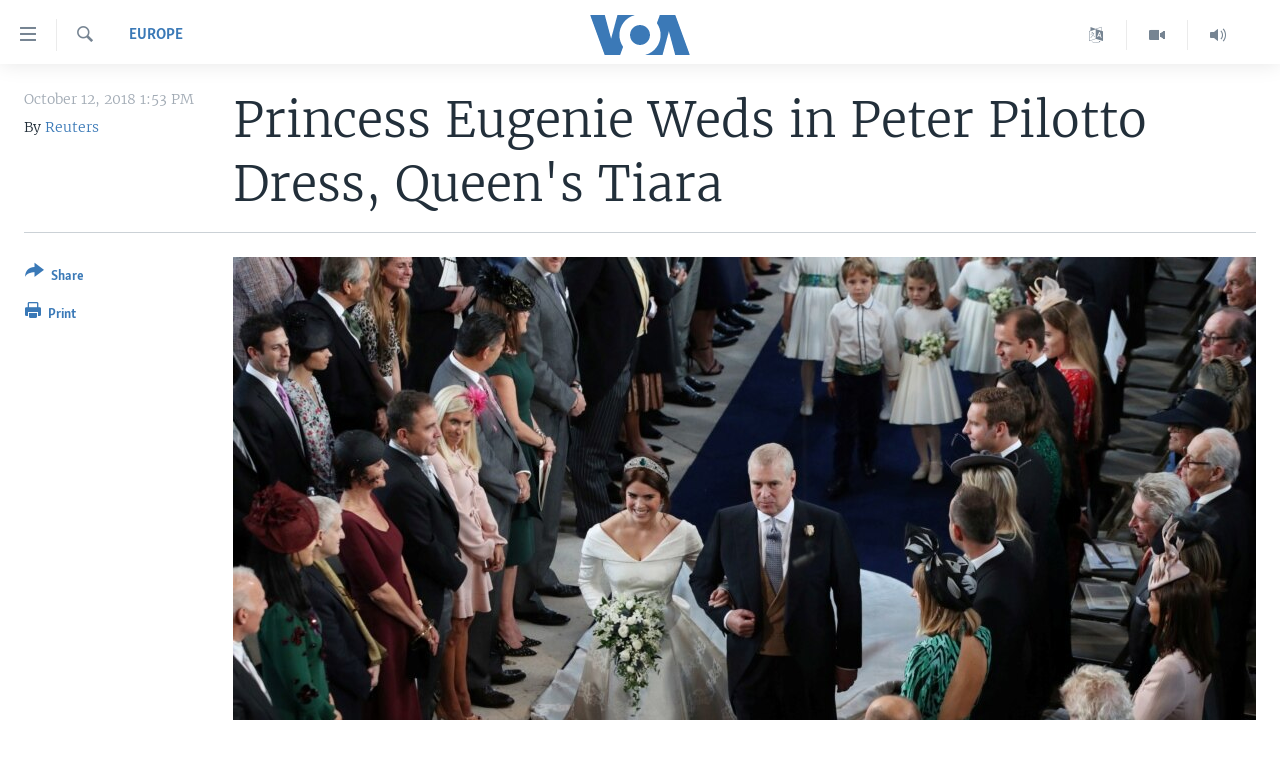

--- FILE ---
content_type: text/html; charset=utf-8
request_url: https://www.voanews.com/a/princess-eugenie-weds-in-peter-pilotto-dress-queen-s-tiara-/4611174.html
body_size: 11747
content:

<!DOCTYPE html>
<html lang="en" dir="ltr" class="no-js">
<head>
<link href="/Content/responsive/VOA/en-US/VOA-en-US.css?&amp;av=0.0.0.0&amp;cb=306" rel="stylesheet"/>
<script src="https://tags.voanews.com/voa-pangea/prod/utag.sync.js"></script> <script type='text/javascript' src='https://www.youtube.com/iframe_api' async></script>
<script type="text/javascript">
//a general 'js' detection, must be on top level in <head>, due to CSS performance
document.documentElement.className = "js";
var cacheBuster = "306";
var appBaseUrl = "/";
var imgEnhancerBreakpoints = [0, 144, 256, 408, 650, 1023, 1597];
var isLoggingEnabled = false;
var isPreviewPage = false;
var isLivePreviewPage = false;
if (!isPreviewPage) {
window.RFE = window.RFE || {};
window.RFE.cacheEnabledByParam = window.location.href.indexOf('nocache=1') === -1;
const url = new URL(window.location.href);
const params = new URLSearchParams(url.search);
// Remove the 'nocache' parameter
params.delete('nocache');
// Update the URL without the 'nocache' parameter
url.search = params.toString();
window.history.replaceState(null, '', url.toString());
} else {
window.addEventListener('load', function() {
const links = window.document.links;
for (let i = 0; i < links.length; i++) {
links[i].href = '#';
links[i].target = '_self';
}
})
}
var pwaEnabled = false;
var swCacheDisabled;
</script>
<meta charset="utf-8" />
<title>Princess Eugenie Weds in Peter Pilotto Dress, Queen&#39;s Tiara </title>
<meta name="description" content="Britain&#39;s Princess Eugenie wore an elegant voluminous dress by London-based label Peter Pilotto for her wedding to Jack Brooksbank on Friday, with the bride picking a low back to reveal scars she got from surgery as a child.
The 28-year-old granddaughter of Queen Elizabeth walked down the..." />
<meta name="keywords" content="Europe, royal wedding, Princess Eugenie" />
<meta name="viewport" content="width=device-width, initial-scale=1.0" />
<meta http-equiv="X-UA-Compatible" content="IE=edge" />
<meta name="robots" content="max-image-preview:large"><meta property="fb:pages" content="36235438073" />
<meta name="msvalidate.01" content="3286EE554B6F672A6F2E608C02343C0E" />
<link href="https://www.voanews.com/a/princess-eugenie-weds-in-peter-pilotto-dress-queen-s-tiara-/4611174.html" rel="canonical" />
<meta name="apple-mobile-web-app-title" content="VOA" />
<meta name="apple-mobile-web-app-status-bar-style" content="black" />
<meta name="apple-itunes-app" content="app-id=632618796, app-argument=//4611174.ltr" />
<meta content="Princess Eugenie Weds in Peter Pilotto Dress, Queen&#39;s Tiara " property="og:title" />
<meta content="Britain&#39;s Princess Eugenie wore an elegant voluminous dress by London-based label Peter Pilotto for her wedding to Jack Brooksbank on Friday, with the bride picking a low back to reveal scars she got from surgery as a child.
The 28-year-old granddaughter of Queen Elizabeth walked down the..." property="og:description" />
<meta content="article" property="og:type" />
<meta content="https://www.voanews.com/a/princess-eugenie-weds-in-peter-pilotto-dress-queen-s-tiara-/4611174.html" property="og:url" />
<meta content="Voice of America" property="og:site_name" />
<meta content="https://www.facebook.com/voiceofamerica" property="article:publisher" />
<meta content="https://gdb.voanews.com/0b94f419-3717-438f-ab29-9ae0629cf4a6_w1200_h630.jpg" property="og:image" />
<meta content="1200" property="og:image:width" />
<meta content="630" property="og:image:height" />
<meta content="362002700549372" property="fb:app_id" />
<meta content="Reuters" name="Author" />
<meta content="summary_large_image" name="twitter:card" />
<meta content="@voanews" name="twitter:site" />
<meta content="https://gdb.voanews.com/0b94f419-3717-438f-ab29-9ae0629cf4a6_w1200_h630.jpg" name="twitter:image" />
<meta content="Princess Eugenie Weds in Peter Pilotto Dress, Queen&#39;s Tiara " name="twitter:title" />
<meta content="Britain&#39;s Princess Eugenie wore an elegant voluminous dress by London-based label Peter Pilotto for her wedding to Jack Brooksbank on Friday, with the bride picking a low back to reveal scars she got from surgery as a child.
The 28-year-old granddaughter of Queen Elizabeth walked down the..." name="twitter:description" />
<link rel="amphtml" href="https://www.voanews.com/amp/princess-eugenie-weds-in-peter-pilotto-dress-queen-s-tiara-/4611174.html" />
<script type="application/ld+json">{"articleSection":"Europe","isAccessibleForFree":true,"headline":"Princess Eugenie Weds in Peter Pilotto Dress, Queen\u0027s Tiara ","inLanguage":"en-US","keywords":"Europe, royal wedding, Princess Eugenie","author":{"@type":"Person","url":"https://www.voanews.com/author/reuters/umtmi","description":"Reuters is a news agency founded in 1851 and owned by the Thomson Reuters Corporation based in Toronto, Canada. One of the world\u0027s largest wire services, it provides financial news as well as international coverage in over 16 languages to more than 1000 newspapers and 750 broadcasters around the globe.","image":{"@type":"ImageObject","url":"https://gdb.voanews.com/baba16d9-b1b0-481a-83c6-3bffad394bf3.jpg"},"name":"Reuters"},"datePublished":"2018-10-12 17:53:02Z","dateModified":"2018-10-12 17:58:02Z","publisher":{"logo":{"width":512,"height":220,"@type":"ImageObject","url":"https://www.voanews.com/Content/responsive/VOA/en-US/img/logo.png"},"@type":"NewsMediaOrganization","url":"https://www.voanews.com","sameAs":["https://www.facebook.com/VOANews","https://twitter.com/voanews","https://www.youtube.com/user/VOAvideo","https://www.instagram.com/voanews/"],"name":"Voice of America (VOA News)","alternateName":""},"@context":"https://schema.org","@type":"NewsArticle","mainEntityOfPage":"https://www.voanews.com/a/princess-eugenie-weds-in-peter-pilotto-dress-queen-s-tiara-/4611174.html","url":"https://www.voanews.com/a/princess-eugenie-weds-in-peter-pilotto-dress-queen-s-tiara-/4611174.html","description":"Britain\u0027s Princess Eugenie wore an elegant voluminous dress by London-based label Peter Pilotto for her wedding to Jack Brooksbank on Friday, with the bride picking a low back to reveal scars she got from surgery as a child.\r\n The 28-year-old granddaughter of Queen Elizabeth walked down the...","image":{"width":1080,"height":608,"@type":"ImageObject","url":"https://gdb.voanews.com/0b94f419-3717-438f-ab29-9ae0629cf4a6_w1080_h608.jpg"},"name":"Princess Eugenie Weds in Peter Pilotto Dress, Queen\u0027s Tiara "}</script>
<script src="/Scripts/responsive/infographics.b?v=dVbZ-Cza7s4UoO3BqYSZdbxQZVF4BOLP5EfYDs4kqEo1&amp;av=0.0.0.0&amp;cb=306"></script>
<script src="/Scripts/responsive/loader.b?v=Q26XNwrL6vJYKjqFQRDnx01Lk2pi1mRsuLEaVKMsvpA1&amp;av=0.0.0.0&amp;cb=306"></script>
<link rel="icon" type="image/svg+xml" href="/Content/responsive/VOA/img/webApp/favicon.svg" />
<link rel="alternate icon" href="/Content/responsive/VOA/img/webApp/favicon.ico" />
<link rel="apple-touch-icon" sizes="152x152" href="/Content/responsive/VOA/img/webApp/ico-152x152.png" />
<link rel="apple-touch-icon" sizes="144x144" href="/Content/responsive/VOA/img/webApp/ico-144x144.png" />
<link rel="apple-touch-icon" sizes="114x114" href="/Content/responsive/VOA/img/webApp/ico-114x114.png" />
<link rel="apple-touch-icon" sizes="72x72" href="/Content/responsive/VOA/img/webApp/ico-72x72.png" />
<link rel="apple-touch-icon-precomposed" href="/Content/responsive/VOA/img/webApp/ico-57x57.png" />
<link rel="icon" sizes="192x192" href="/Content/responsive/VOA/img/webApp/ico-192x192.png" />
<link rel="icon" sizes="128x128" href="/Content/responsive/VOA/img/webApp/ico-128x128.png" />
<meta name="msapplication-TileColor" content="#ffffff" />
<meta name="msapplication-TileImage" content="/Content/responsive/VOA/img/webApp/ico-144x144.png" />
<link rel="alternate" type="application/rss+xml" title="VOA - Top Stories [RSS]" href="/api/" />
<link rel="sitemap" type="application/rss+xml" href="/sitemap.xml" />
</head>
<body class=" nav-no-loaded cc_theme pg-article print-lay-article js-category-to-nav nojs-images ">
<script type="text/javascript" >
var analyticsData = {url:"https://www.voanews.com/a/princess-eugenie-weds-in-peter-pilotto-dress-queen-s-tiara-/4611174.html",property_id:"461",article_uid:"4611174",page_title:"Princess Eugenie Weds in Peter Pilotto Dress, Queen\u0027s Tiara ",page_type:"article",content_type:"article",subcontent_type:"article",last_modified:"2018-10-12 17:58:02Z",pub_datetime:"2018-10-12 17:53:02Z",pub_year:"2018",pub_month:"10",pub_day:"12",pub_hour:"17",pub_weekday:"Friday",section:"europe",english_section:"europe",byline:"Reuters",categories:"europe",tags:"royal wedding;princess eugenie",domain:"www.voanews.com",language:"English",language_service:"VOA English",platform:"web",copied:"no",copied_article:"",copied_title:"",runs_js:"Yes",cms_release:"8.44.0.0.306",enviro_type:"prod",slug:"princess-eugenie-weds-in-peter-pilotto-dress-queen-s-tiara-",entity:"VOA",short_language_service:"ENG",platform_short:"W",page_name:"Princess Eugenie Weds in Peter Pilotto Dress, Queen\u0027s Tiara "};
</script>
<noscript><iframe src="https://www.googletagmanager.com/ns.html?id=GTM-N8MP7P" height="0" width="0" style="display:none;visibility:hidden"></iframe></noscript><script type="text/javascript" data-cookiecategory="analytics">
var gtmEventObject = Object.assign({}, analyticsData, {event: 'page_meta_ready'});window.dataLayer = window.dataLayer || [];window.dataLayer.push(gtmEventObject);
if (top.location === self.location) { //if not inside of an IFrame
var renderGtm = "true";
if (renderGtm === "true") {
(function(w,d,s,l,i){w[l]=w[l]||[];w[l].push({'gtm.start':new Date().getTime(),event:'gtm.js'});var f=d.getElementsByTagName(s)[0],j=d.createElement(s),dl=l!='dataLayer'?'&l='+l:'';j.async=true;j.src='//www.googletagmanager.com/gtm.js?id='+i+dl;f.parentNode.insertBefore(j,f);})(window,document,'script','dataLayer','GTM-N8MP7P');
}
}
</script>
<!--Analytics tag js version start-->
<script type="text/javascript" data-cookiecategory="analytics">
var utag_data = Object.assign({}, analyticsData, {});
if(typeof(TealiumTagFrom)==='function' && typeof(TealiumTagSearchKeyword)==='function') {
var utag_from=TealiumTagFrom();var utag_searchKeyword=TealiumTagSearchKeyword();
if(utag_searchKeyword!=null && utag_searchKeyword!=='' && utag_data["search_keyword"]==null) utag_data["search_keyword"]=utag_searchKeyword;if(utag_from!=null && utag_from!=='') utag_data["from"]=TealiumTagFrom();}
if(window.top!== window.self&&utag_data.page_type==="snippet"){utag_data.page_type = 'iframe';}
try{if(window.top!==window.self&&window.self.location.hostname===window.top.location.hostname){utag_data.platform = 'self-embed';utag_data.platform_short = 'se';}}catch(e){if(window.top!==window.self&&window.self.location.search.includes("platformType=self-embed")){utag_data.platform = 'cross-promo';utag_data.platform_short = 'cp';}}
(function(a,b,c,d){ a="https://tags.voanews.com/voa-pangea/prod/utag.js"; b=document;c="script";d=b.createElement(c);d.src=a;d.type="text/java"+c;d.async=true; a=b.getElementsByTagName(c)[0];a.parentNode.insertBefore(d,a); })();
</script>
<!--Analytics tag js version end-->
<!-- Analytics tag management NoScript -->
<noscript>
<img style="position: absolute; border: none;" src="https://ssc.voanews.com/b/ss/bbgprod,bbgentityvoa/1/G.4--NS/940849641?pageName=voa%3aeng%3aw%3aarticle%3aprincess%20eugenie%20weds%20in%20peter%20pilotto%20dress%2c%20queen%27s%20tiara%20&amp;c6=princess%20eugenie%20weds%20in%20peter%20pilotto%20dress%2c%20queen%27s%20tiara%20&amp;v36=8.44.0.0.306&amp;v6=D=c6&amp;g=https%3a%2f%2fwww.voanews.com%2fa%2fprincess-eugenie-weds-in-peter-pilotto-dress-queen-s-tiara-%2f4611174.html&amp;c1=D=g&amp;v1=D=g&amp;events=event1,event52&amp;c16=voa%20english&amp;v16=D=c16&amp;c5=europe&amp;v5=D=c5&amp;ch=europe&amp;c15=english&amp;v15=D=c15&amp;c4=article&amp;v4=D=c4&amp;c14=4611174&amp;v14=D=c14&amp;v20=no&amp;c17=web&amp;v17=D=c17&amp;mcorgid=518abc7455e462b97f000101%40adobeorg&amp;server=www.voanews.com&amp;pageType=D=c4&amp;ns=bbg&amp;v29=D=server&amp;v25=voa&amp;v30=461&amp;v105=D=User-Agent " alt="analytics" width="1" height="1" /></noscript>
<!-- End of Analytics tag management NoScript -->
<!--*** Accessibility links - For ScreenReaders only ***-->
<section>
<div class="sr-only">
<h2>Accessibility links</h2>
<ul>
<li><a href="#content" data-disable-smooth-scroll="1">Skip to main content</a></li>
<li><a href="#navigation" data-disable-smooth-scroll="1">Skip to main Navigation</a></li>
<li><a href="#txtHeaderSearch" data-disable-smooth-scroll="1">Skip to Search</a></li>
</ul>
</div>
</section>
<div dir="ltr">
<div id="page">
<aside>
<div class="c-lightbox overlay-modal">
<div class="c-lightbox__intro">
<h2 class="c-lightbox__intro-title"></h2>
<button class="btn btn--rounded c-lightbox__btn c-lightbox__intro-next" title="Next">
<span class="ico ico--rounded ico-chevron-forward"></span>
<span class="sr-only">Next</span>
</button>
</div>
<div class="c-lightbox__nav">
<button class="btn btn--rounded c-lightbox__btn c-lightbox__btn--close" title="Close">
<span class="ico ico--rounded ico-close"></span>
<span class="sr-only">Close</span>
</button>
<button class="btn btn--rounded c-lightbox__btn c-lightbox__btn--prev" title="Previous">
<span class="ico ico--rounded ico-chevron-backward"></span>
<span class="sr-only">Previous</span>
</button>
<button class="btn btn--rounded c-lightbox__btn c-lightbox__btn--next" title="Next">
<span class="ico ico--rounded ico-chevron-forward"></span>
<span class="sr-only">Next</span>
</button>
</div>
<div class="c-lightbox__content-wrap">
<figure class="c-lightbox__content">
<span class="c-spinner c-spinner--lightbox">
<img src="/Content/responsive/img/player-spinner.png"
alt="please wait"
title="please wait" />
</span>
<div class="c-lightbox__img">
<div class="thumb">
<img src="" alt="" />
</div>
</div>
<figcaption>
<div class="c-lightbox__info c-lightbox__info--foot">
<span class="c-lightbox__counter"></span>
<span class="caption c-lightbox__caption"></span>
</div>
</figcaption>
</figure>
</div>
<div class="hidden">
<div class="content-advisory__box content-advisory__box--lightbox">
<span class="content-advisory__box-text">This image contains sensitive content which some people may find offensive or disturbing.</span>
<button class="btn btn--transparent content-advisory__box-btn m-t-md" value="text" type="button">
<span class="btn__text">
Click to reveal
</span>
</button>
</div>
</div>
</div>
<div class="print-dialogue">
<div class="container">
<h3 class="print-dialogue__title section-head">Print Options:</h3>
<div class="print-dialogue__opts">
<ul class="print-dialogue__opt-group">
<li class="form__group form__group--checkbox">
<input class="form__check " id="checkboxImages" name="checkboxImages" type="checkbox" checked="checked" />
<label for="checkboxImages" class="form__label m-t-md">Images</label>
</li>
<li class="form__group form__group--checkbox">
<input class="form__check " id="checkboxMultimedia" name="checkboxMultimedia" type="checkbox" checked="checked" />
<label for="checkboxMultimedia" class="form__label m-t-md">Multimedia</label>
</li>
</ul>
<ul class="print-dialogue__opt-group">
<li class="form__group form__group--checkbox">
<input class="form__check " id="checkboxEmbedded" name="checkboxEmbedded" type="checkbox" checked="checked" />
<label for="checkboxEmbedded" class="form__label m-t-md">Embedded Content</label>
</li>
<li class="form__group form__group--checkbox">
<input class="form__check " id="checkboxComments" name="checkboxComments" type="checkbox" />
<label for="checkboxComments" class="form__label m-t-md">Comments</label>
</li>
</ul>
</div>
<div class="print-dialogue__buttons">
<button class="btn btn--secondary close-button" type="button" title="Cancel">
<span class="btn__text ">Cancel</span>
</button>
<button class="btn btn-cust-print m-l-sm" type="button" title="Print">
<span class="btn__text ">Print</span>
</button>
</div>
</div>
</div>
<div class="ctc-message pos-fix">
<div class="ctc-message__inner">Link has been copied to clipboard</div>
</div>
</aside>
<div class="hdr-20 hdr-20--big">
<div class="hdr-20__inner">
<div class="hdr-20__max pos-rel">
<div class="hdr-20__side hdr-20__side--primary d-flex">
<label data-for="main-menu-ctrl" data-switcher-trigger="true" data-switch-target="main-menu-ctrl" class="burger hdr-trigger pos-rel trans-trigger" data-trans-evt="click" data-trans-id="menu">
<span class="ico ico-close hdr-trigger__ico hdr-trigger__ico--close burger__ico burger__ico--close"></span>
<span class="ico ico-menu hdr-trigger__ico hdr-trigger__ico--open burger__ico burger__ico--open"></span>
</label>
<div class="menu-pnl pos-fix trans-target" data-switch-target="main-menu-ctrl" data-trans-id="menu">
<div class="menu-pnl__inner">
<nav class="main-nav menu-pnl__item menu-pnl__item--first">
<ul class="main-nav__list accordeon" data-analytics-tales="false" data-promo-name="link" data-location-name="nav,secnav">
<li class="main-nav__item">
<a class="main-nav__item-name main-nav__item-name--link" href="/p/6195.html" title="Home" data-item-name="index" >Home</a>
</li>
<li class="main-nav__item accordeon__item" data-switch-target="menu-item-1902">
<label class="main-nav__item-name main-nav__item-name--label accordeon__control-label" data-switcher-trigger="true" data-for="menu-item-1902">
United States
<span class="ico ico-chevron-down main-nav__chev"></span>
</label>
<div class="main-nav__sub-list">
<a class="main-nav__item-name main-nav__item-name--link main-nav__item-name--sub" href="/usa" title="U.S. News" data-item-name="usa-responsive" >U.S. News</a>
<a class="main-nav__item-name main-nav__item-name--link main-nav__item-name--sub" href="/all-about-america" title="All About America" data-item-name="all-about-america" >All About America</a>
</div>
</li>
<li class="main-nav__item accordeon__item" data-switch-target="menu-item-1832">
<label class="main-nav__item-name main-nav__item-name--label accordeon__control-label" data-switcher-trigger="true" data-for="menu-item-1832">
World
<span class="ico ico-chevron-down main-nav__chev"></span>
</label>
<div class="main-nav__sub-list">
<a class="main-nav__item-name main-nav__item-name--link main-nav__item-name--sub" href="/africa" title="Africa" data-item-name="africa-responsive" >Africa</a>
<a class="main-nav__item-name main-nav__item-name--link main-nav__item-name--sub" href="/americas" title="The Americas" data-item-name="americas-responsive" >The Americas</a>
<a class="main-nav__item-name main-nav__item-name--link main-nav__item-name--sub" href="/east-asia" title="East Asia" data-item-name="asia-responsive" >East Asia</a>
<a class="main-nav__item-name main-nav__item-name--link main-nav__item-name--sub" href="/europe" title="Europe" data-item-name="europe-responsive" >Europe</a>
<a class="main-nav__item-name main-nav__item-name--link main-nav__item-name--sub" href="/middle-east" title="Middle East" data-item-name="middle-east-responsive" >Middle East</a>
<a class="main-nav__item-name main-nav__item-name--link main-nav__item-name--sub" href="/south-central-asia" title="South &amp; Central Asia" data-item-name="south-central-asia" >South &amp; Central Asia</a>
</div>
</li>
<li class="main-nav__item">
<a class="main-nav__item-name main-nav__item-name--link" href="https://www.voanews.com/programs/tv" title="Broadcast Programs" >Broadcast Programs</a>
</li>
<li class="main-nav__item">
<a class="main-nav__item-name main-nav__item-name--link" href="https://www.voanews.com/navigation/allsites" title="VOA Languages" target="_blank" rel="noopener">VOA Languages</a>
</li>
<li class="main-nav__item">
<a class="main-nav__item-name main-nav__item-name--link" href="https://projects.voanews.com/global2/" title="Latest Global Coverage" >Latest Global Coverage</a>
</li>
</ul>
</nav>
<div class="menu-pnl__item menu-pnl__item--social">
<h5 class="menu-pnl__sub-head">Follow Us</h5>
<a href="https://www.facebook.com/VOANews" title="Follow us on Facebook" data-analytics-text="follow_on_facebook" class="btn btn--rounded btn--social-inverted menu-pnl__btn js-social-btn btn-facebook" target="_blank" rel="noopener">
<span class="ico ico-facebook-alt ico--rounded"></span>
</a>
<a href="https://twitter.com/voanews" title="Follow us on Twitter" data-analytics-text="follow_on_twitter" class="btn btn--rounded btn--social-inverted menu-pnl__btn js-social-btn btn-twitter" target="_blank" rel="noopener">
<span class="ico ico-twitter ico--rounded"></span>
</a>
<a href="https://www.youtube.com/user/VOAvideo" title="Follow us on YouTube" data-analytics-text="follow_on_youtube" class="btn btn--rounded btn--social-inverted menu-pnl__btn js-social-btn btn-youtube" target="_blank" rel="noopener">
<span class="ico ico-youtube ico--rounded"></span>
</a>
<a href="https://www.instagram.com/voanews/" title="Follow us on Instagram" data-analytics-text="follow_on_instagram" class="btn btn--rounded btn--social-inverted menu-pnl__btn js-social-btn btn-instagram" target="_blank" rel="noopener">
<span class="ico ico-instagram ico--rounded"></span>
</a>
</div>
<div class="menu-pnl__item">
<a href="/navigation/allsites" class="menu-pnl__item-link">
<span class="ico ico-languages "></span>
Languages
</a>
</div>
</div>
</div>
<label data-for="top-search-ctrl" data-switcher-trigger="true" data-switch-target="top-search-ctrl" class="top-srch-trigger hdr-trigger">
<span class="ico ico-close hdr-trigger__ico hdr-trigger__ico--close top-srch-trigger__ico top-srch-trigger__ico--close"></span>
<span class="ico ico-search hdr-trigger__ico hdr-trigger__ico--open top-srch-trigger__ico top-srch-trigger__ico--open"></span>
</label>
<div class="srch-top srch-top--in-header" data-switch-target="top-search-ctrl">
<div class="container">
<form action="/s" class="srch-top__form srch-top__form--in-header" id="form-topSearchHeader" method="get" role="search"><label for="txtHeaderSearch" class="sr-only">Search</label>
<input type="text" id="txtHeaderSearch" name="k" placeholder="search text ..." accesskey="s" value="" class="srch-top__input analyticstag-event" onkeydown="if (event.keyCode === 13) { FireAnalyticsTagEventOnSearch('search', $dom.get('#txtHeaderSearch')[0].value) }" />
<button title="Search" type="submit" class="btn btn--top-srch analyticstag-event" onclick="FireAnalyticsTagEventOnSearch('search', $dom.get('#txtHeaderSearch')[0].value) ">
<span class="ico ico-search"></span>
</button></form>
</div>
</div>
<a href="/" class="main-logo-link">
<img src="/Content/responsive/VOA/en-US/img/logo-compact.svg" class="main-logo main-logo--comp" alt="site logo">
<img src="/Content/responsive/VOA/en-US/img/logo.svg" class="main-logo main-logo--big" alt="site logo">
</a>
</div>
<div class="hdr-20__side hdr-20__side--secondary d-flex">
<a href="/p/5340.html" title="Latest Newscast " class="hdr-20__secondary-item" data-item-name="audio">
<span class="ico ico-audio hdr-20__secondary-icon"></span>
</a>
<a href="/p/7755.html" title="Videos" class="hdr-20__secondary-item" data-item-name="video">
<span class="ico ico-video hdr-20__secondary-icon"></span>
</a>
<a href="/navigation/allsites" title="Languages" class="hdr-20__secondary-item" data-item-name="custom1">
<span class="ico-custom ico-custom--1 hdr-20__secondary-icon"></span>
</a>
<a href="/s" title="Search" class="hdr-20__secondary-item hdr-20__secondary-item--search" data-item-name="search">
<span class="ico ico-search hdr-20__secondary-icon hdr-20__secondary-icon--search"></span>
</a>
<div class="srch-bottom">
<form action="/s" class="srch-bottom__form d-flex" id="form-bottomSearch" method="get" role="search"><label for="txtSearch" class="sr-only">Search</label>
<input type="search" id="txtSearch" name="k" placeholder="search text ..." accesskey="s" value="" class="srch-bottom__input analyticstag-event" onkeydown="if (event.keyCode === 13) { FireAnalyticsTagEventOnSearch('search', $dom.get('#txtSearch')[0].value) }" />
<button title="Search" type="submit" class="btn btn--bottom-srch analyticstag-event" onclick="FireAnalyticsTagEventOnSearch('search', $dom.get('#txtSearch')[0].value) ">
<span class="ico ico-search"></span>
</button></form>
</div>
</div>
<img src="/Content/responsive/VOA/en-US/img/logo-print.gif" class="logo-print" alt="site logo">
<img src="/Content/responsive/VOA/en-US/img/logo-print_color.png" class="logo-print logo-print--color" alt="site logo">
</div>
</div>
</div>
<script>
if (document.body.className.indexOf('pg-home') > -1) {
var nav2In = document.querySelector('.hdr-20__inner');
var nav2Sec = document.querySelector('.hdr-20__side--secondary');
var secStyle = window.getComputedStyle(nav2Sec);
if (nav2In && window.pageYOffset < 150 && secStyle['position'] !== 'fixed') {
nav2In.classList.add('hdr-20__inner--big')
}
}
</script>
<div class="c-hlights c-hlights--breaking c-hlights--no-item" data-hlight-display="mobile,desktop">
<div class="c-hlights__wrap container p-0">
<div class="c-hlights__nav">
<a role="button" href="#" title="Previous">
<span class="ico ico-chevron-backward m-0"></span>
<span class="sr-only">Previous</span>
</a>
<a role="button" href="#" title="Next">
<span class="ico ico-chevron-forward m-0"></span>
<span class="sr-only">Next</span>
</a>
</div>
<span class="c-hlights__label">
<span class="">Breaking News</span>
<span class="switcher-trigger">
<label data-for="more-less-1" data-switcher-trigger="true" class="switcher-trigger__label switcher-trigger__label--more p-b-0" title="Show more">
<span class="ico ico-chevron-down"></span>
</label>
<label data-for="more-less-1" data-switcher-trigger="true" class="switcher-trigger__label switcher-trigger__label--less p-b-0" title="Show less">
<span class="ico ico-chevron-up"></span>
</label>
</span>
</span>
<ul class="c-hlights__items switcher-target" data-switch-target="more-less-1">
</ul>
</div>
</div> <div id="content">
<main class="container">
<div class="hdr-container">
<div class="row">
<div class="col-category col-xs-12 col-md-2 pull-left"> <div class="category js-category">
<a class="" href="/z/611">Europe</a> </div>
</div><div class="col-title col-xs-12 col-md-10 pull-right"> <h1 class="title pg-title">
Princess Eugenie Weds in Peter Pilotto Dress, Queen&#39;s Tiara
</h1>
</div><div class="col-publishing-details col-xs-12 col-sm-12 col-md-2 pull-left"> <div class="publishing-details ">
<div class="published">
<span class="date" >
<time pubdate="pubdate" datetime="2018-10-12T13:53:02-05:00">
October 12, 2018 1:53 PM
</time>
</span>
</div>
<div class="links">
<ul class="links__list links__list--column">
<li class="links__item">
By <a class="links__item-link" href="/author/reuters/umtmi" title="Reuters">Reuters</a>
</li>
</ul>
</div>
</div>
</div><div class="col-lg-12 separator"> <div class="separator">
<hr class="title-line" />
</div>
</div><div class="col-multimedia col-xs-12 col-md-10 pull-right"> <div class="cover-media">
<figure class="media-image js-media-expand">
<div class="img-wrap">
<div class="thumb thumb16_9">
<img src="https://gdb.voanews.com/0b94f419-3717-438f-ab29-9ae0629cf4a6_w250_r1_s.jpg" alt="Princess Eugenie walks down the aisle with her father, the Duke of York, for her wedding to Jack Brooksbank at St George&#39;s Chapel in Windsor Castle, Windsor, Britain, Oct. 12, 2018. " />
</div>
</div>
<figcaption>
<span class="caption">Princess Eugenie walks down the aisle with her father, the Duke of York, for her wedding to Jack Brooksbank at St George&#39;s Chapel in Windsor Castle, Windsor, Britain, Oct. 12, 2018. </span>
</figcaption>
</figure>
</div>
</div><div class="col-xs-12 col-md-2 pull-left article-share pos-rel"> <div class="share--box">
<div class="sticky-share-container" style="display:none">
<div class="container">
<a href="https://www.voanews.com" id="logo-sticky-share">&nbsp;</a>
<div class="pg-title pg-title--sticky-share">
Princess Eugenie Weds in Peter Pilotto Dress, Queen&#39;s Tiara
</div>
<div class="sticked-nav-actions">
<!--This part is for sticky navigation display-->
<p class="buttons link-content-sharing p-0 ">
<button class="btn btn--link btn-content-sharing p-t-0 " id="btnContentSharing" value="text" role="Button" type="" title="More options">
<span class="ico ico-share ico--l"></span>
<span class="btn__text ">
Share
</span>
</button>
</p>
<aside class="content-sharing js-content-sharing js-content-sharing--apply-sticky content-sharing--sticky"
role="complementary"
data-share-url="https://www.voanews.com/a/princess-eugenie-weds-in-peter-pilotto-dress-queen-s-tiara-/4611174.html" data-share-title="Princess Eugenie Weds in Peter Pilotto Dress, Queen&#39;s Tiara " data-share-text="">
<div class="content-sharing__popover">
<h6 class="content-sharing__title">Share</h6>
<button href="#close" id="btnCloseSharing" class="btn btn--text-like content-sharing__close-btn">
<span class="ico ico-close ico--l"></span>
</button>
<ul class="content-sharing__list">
<li class="content-sharing__item">
<div class="ctc ">
<input type="text" class="ctc__input" readonly="readonly">
<a href="" js-href="https://www.voanews.com/a/princess-eugenie-weds-in-peter-pilotto-dress-queen-s-tiara-/4611174.html" class="content-sharing__link ctc__button">
<span class="ico ico-copy-link ico--rounded ico--s"></span>
<span class="content-sharing__link-text">Copy link</span>
</a>
</div>
</li>
<li class="content-sharing__item">
<a href="https://facebook.com/sharer.php?u=https%3a%2f%2fwww.voanews.com%2fa%2fprincess-eugenie-weds-in-peter-pilotto-dress-queen-s-tiara-%2f4611174.html"
data-analytics-text="share_on_facebook"
title="Facebook" target="_blank"
class="content-sharing__link js-social-btn">
<span class="ico ico-facebook ico--rounded ico--s"></span>
<span class="content-sharing__link-text">Facebook</span>
</a>
</li>
<li class="content-sharing__item">
<a href="https://twitter.com/share?url=https%3a%2f%2fwww.voanews.com%2fa%2fprincess-eugenie-weds-in-peter-pilotto-dress-queen-s-tiara-%2f4611174.html&amp;text=Princess+Eugenie+Weds+in+Peter+Pilotto+Dress%2c+Queen%27s+Tiara+"
data-analytics-text="share_on_twitter"
title="Twitter" target="_blank"
class="content-sharing__link js-social-btn">
<span class="ico ico-twitter ico--rounded ico--s"></span>
<span class="content-sharing__link-text">Twitter</span>
</a>
</li>
<li class="content-sharing__item">
<a href="mailto:?body=https%3a%2f%2fwww.voanews.com%2fa%2fprincess-eugenie-weds-in-peter-pilotto-dress-queen-s-tiara-%2f4611174.html&amp;subject=Princess Eugenie Weds in Peter Pilotto Dress, Queen&#39;s Tiara "
title="Email"
class="content-sharing__link ">
<span class="ico ico-email ico--rounded ico--s"></span>
<span class="content-sharing__link-text">Email</span>
</a>
</li>
</ul>
</div>
</aside>
</div>
</div>
</div>
<div class="links">
<p class="buttons link-content-sharing p-0 ">
<button class="btn btn--link btn-content-sharing p-t-0 " id="btnContentSharing" value="text" role="Button" type="" title="More options">
<span class="ico ico-share ico--l"></span>
<span class="btn__text ">
Share
</span>
</button>
</p>
<aside class="content-sharing js-content-sharing " role="complementary"
data-share-url="https://www.voanews.com/a/princess-eugenie-weds-in-peter-pilotto-dress-queen-s-tiara-/4611174.html" data-share-title="Princess Eugenie Weds in Peter Pilotto Dress, Queen&#39;s Tiara " data-share-text="">
<div class="content-sharing__popover">
<h6 class="content-sharing__title">Share</h6>
<button href="#close" id="btnCloseSharing" class="btn btn--text-like content-sharing__close-btn">
<span class="ico ico-close ico--l"></span>
</button>
<ul class="content-sharing__list">
<li class="content-sharing__item">
<div class="ctc ">
<input type="text" class="ctc__input" readonly="readonly">
<a href="" js-href="https://www.voanews.com/a/princess-eugenie-weds-in-peter-pilotto-dress-queen-s-tiara-/4611174.html" class="content-sharing__link ctc__button">
<span class="ico ico-copy-link ico--rounded ico--l"></span>
<span class="content-sharing__link-text">Copy link</span>
</a>
</div>
</li>
<li class="content-sharing__item">
<a href="https://facebook.com/sharer.php?u=https%3a%2f%2fwww.voanews.com%2fa%2fprincess-eugenie-weds-in-peter-pilotto-dress-queen-s-tiara-%2f4611174.html"
data-analytics-text="share_on_facebook"
title="Facebook" target="_blank"
class="content-sharing__link js-social-btn">
<span class="ico ico-facebook ico--rounded ico--l"></span>
<span class="content-sharing__link-text">Facebook</span>
</a>
</li>
<li class="content-sharing__item">
<a href="https://twitter.com/share?url=https%3a%2f%2fwww.voanews.com%2fa%2fprincess-eugenie-weds-in-peter-pilotto-dress-queen-s-tiara-%2f4611174.html&amp;text=Princess+Eugenie+Weds+in+Peter+Pilotto+Dress%2c+Queen%27s+Tiara+"
data-analytics-text="share_on_twitter"
title="Twitter" target="_blank"
class="content-sharing__link js-social-btn">
<span class="ico ico-twitter ico--rounded ico--l"></span>
<span class="content-sharing__link-text">Twitter</span>
</a>
</li>
<li class="content-sharing__item">
<a href="mailto:?body=https%3a%2f%2fwww.voanews.com%2fa%2fprincess-eugenie-weds-in-peter-pilotto-dress-queen-s-tiara-%2f4611174.html&amp;subject=Princess Eugenie Weds in Peter Pilotto Dress, Queen&#39;s Tiara "
title="Email"
class="content-sharing__link ">
<span class="ico ico-email ico--rounded ico--l"></span>
<span class="content-sharing__link-text">Email</span>
</a>
</li>
</ul>
</div>
</aside>
<p class="link-print visible-md visible-lg buttons p-0">
<button class="btn btn--link btn-print p-t-0" onclick="if (typeof FireAnalyticsTagEvent === 'function') {FireAnalyticsTagEvent({ on_page_event: 'print_story' });}return false" title="(CTRL+P)">
<span class="ico ico-print"></span>
<span class="btn__text">Print</span>
</button>
</p>
</div>
</div>
</div>
</div>
</div>
<div class="body-container">
<div class="row">
<div class="col-xs-12 col-sm-12 col-md-10 col-lg-10 pull-right">
<div class="row">
<div class="col-xs-12 col-sm-12 col-md-8 col-lg-8 pull-left bottom-offset content-offset">
<div id="article-content" class="content-floated-wrap fb-quotable">
<div class="wsw">
<span class="dateline">WINDSOR, ENGLAND —&nbsp;</span>
<p>Britain's Princess Eugenie wore an elegant voluminous dress by London-based label Peter Pilotto for her wedding to Jack Brooksbank on Friday, with the bride picking a low back to reveal scars she got from surgery as a child.</p>
<p>The 28-year-old granddaughter of Queen Elizabeth walked down the aisle of Windsor Castle's 15th Century St George's Chapel in a fitted corset and pleated skirt with a long train designed by Peter Pilotto and Christopher De Vos, who founded the label in 2007.<br />
<br />
&quot;The dress features a neckline that folds around the shoulders to a low back that drapes into a flowing full length train,&quot; Buckingham Palace said in a statement. &quot;The low back feature on the dress was at the specific<br />
request of Princess Eugenie who had surgery aged 12 to correct<br />
scoliosis.&quot;<br />
<br />
Eugenie, who announced her engagement in January, worked closely with Pilotto and De Vos for the bespoke dress, with the designers leafing through archives of frocks worn by British royals to pick a silhouette.</p><div class="wsw__embed">
<figure class="media-gallery-embed overlay-wrap js-media-expand"
data-lbox-gallery="true"
data-lbox-gallery-url="/a/photo-gallery-princess-eugenies-royal-wedding-/4610703.html">
<a href="https://www.voanews.com/a/photo-gallery-princess-eugenies-royal-wedding-/4610703.html" title="Princess Eugenie Marries in Grand Royal Wedding " class="img-wrap">
<span class="thumb thumb16_9">
<noscript class="nojs-img">
<img src="https://gdb.voanews.com/626135f3-3145-4e6f-8e27-cc2896be694e_w250_r1_s.jpg" alt="Princess Eugenie Marries in Grand Royal Wedding ">
</noscript>
<img data-src="https://gdb.voanews.com/626135f3-3145-4e6f-8e27-cc2896be694e_w250_r1_s.jpg" alt="Princess Eugenie Marries in Grand Royal Wedding ">
</span>
<span class="ico ico-gallery ico--media-type ico--xl"></span>
<span class="ico ico-gallery ico--media-expand ico--rounded"></span>
</a>
<figcaption class="d-flex flex-wrap overlay-content">
<span class="label label--media m-l-sm">Photo Gallery:</span>
<h4 class="title title--media m-l-sm">Princess Eugenie Marries in Grand Royal Wedding </h4>
</figcaption>
<div class="hidden">
<div data-lbox-gallery-item-src="https://gdb.voanews.com/626135f3-3145-4e6f-8e27-cc2896be694e_w1024_q10_s.jpg"
data-lbox-gallery-item-title="Princess Eugenie of York arrives for her marriage to Jack Brooksbank at St George&#39;s Chapel, Windsor Castle, near London, Britain, Oct. 12, 2018." data-lbox-gallery-item-advisory="false">
</div>
<div data-lbox-gallery-item-src="https://gdb.voanews.com/46e30af7-8366-48a1-be6e-611fc9714718_w1024_q10_s.jpg"
data-lbox-gallery-item-title="Princess Eugenie and Jack Brooksbank on the steps of St George&#39;s Chapel in Windsor Castle, Windsor, Britain, Oct. 12, 2018. " data-lbox-gallery-item-advisory="false">
</div>
<div data-lbox-gallery-item-src="https://gdb.voanews.com/0b94f419-3717-438f-ab29-9ae0629cf4a6_w1024_q10_s.jpg"
data-lbox-gallery-item-title="Princess Eugenie walks down the aisle with her father, the Duke of York, for her wedding to Jack Brooksbank at St George&#39;s Chapel in Windsor Castle, Windsor, Britain, Oct. 12, 2018. " data-lbox-gallery-item-advisory="false">
</div>
<div data-lbox-gallery-item-src="https://gdb.voanews.com/b0fb386b-ca38-40c0-8d86-e47f94a9a3c0_w1024_q10_s.jpg"
data-lbox-gallery-item-title="Princess Eugenie arrives for her wedding to Jack Brooksbank at St George&#39;s Chapel in Windsor Castle, Windsor, Britain, Oct.12, 2018." data-lbox-gallery-item-advisory="false">
</div>
<div data-lbox-gallery-item-src="https://gdb.voanews.com/03e6c605-0da0-47c9-af9c-e152bdc79d73_w1024_q10_s.jpg"
data-lbox-gallery-item-title="Sarah Ferguson, Princess Beatrice and the bridesmaids and page boys, including Princess Charlotte and Prince George wave off Princess Eugenie and her new husband Jack Brooksbank as they leave St George&#39;s Chapel in Windsor Castle following their wedding, i" data-lbox-gallery-item-advisory="false">
</div>
<div data-lbox-gallery-item-src="https://gdb.voanews.com/0d89e67b-9a61-441d-993f-5cdae4baf93f_w1024_q10_s.jpg"
data-lbox-gallery-item-title="The bridesmaids and page boys, including Prince George and Princess Charlotte, wave as they leave after the royal wedding of Britain&#39;s Princess Eugenie of York and her husband Jack Brooksbank at St George&#39;s Chapel in Windsor Castle, Windsor, Britain,Oct. " data-lbox-gallery-item-advisory="false">
</div>
<div data-lbox-gallery-item-src="https://gdb.voanews.com/613e4c6c-b41e-4bc6-ac9f-a5a8a33e655d_w1024_q10_s.jpg"
data-lbox-gallery-item-title="Princess Beatrice of York and Sarah, Duchess of York arrive at the wedding of Princess Eugenie to Jack Brooksbank at St George&#39;s Chapel in Windsor Castle, Britain, Oct.12, 2018. " data-lbox-gallery-item-advisory="false">
</div>
<div data-lbox-gallery-item-src="https://gdb.voanews.com/7355ee7b-f34a-4111-aab9-29274f6a10c4_w1024_q10_s.jpg"
data-lbox-gallery-item-title="Britain&#39;s Catherine, Duchess of Cambridge, and Britain&#39;s Prince William, Duke of Cambridge, arrive for the wedding of Britain&#39;s Princess Eugenie of York to Jack Brooksbank at St George&#39;s Chapel, Windsor Castle, in Windsor, Britain, Oct. 12, 2018." data-lbox-gallery-item-advisory="false">
</div>
<div data-lbox-gallery-item-src="https://gdb.voanews.com/81350b2f-95cc-4fbf-b71b-1b930c84f8ce_w1024_q10_s.jpg"
data-lbox-gallery-item-title="The Duchess of Sussex arrives for the wedding of Princess Eugenie to Jack Brooksbank at St George&#39;s Chapel in Windsor Castle, Windsor, Britain, Oct. 12, 2018." data-lbox-gallery-item-advisory="false">
</div>
<div data-lbox-gallery-item-src="https://gdb.voanews.com/6a5bd724-5a55-4552-9230-f51d5d802a5f_w1024_q10_s.jpg"
data-lbox-gallery-item-title="The Duke and Duchess of Cambridge with the Duke and Duchess of Sussex at the wedding of Princess Eugenie to Jack Brooksbank at St George&#39;s Chapel in Windsor Castle, Windsor, Britain, Oct. 12, 2018. " data-lbox-gallery-item-advisory="false">
</div>
<div data-lbox-gallery-item-src="https://gdb.voanews.com/488fb3f8-1129-488d-a02d-072a2b9f9715_w1024_q10_s.jpg"
data-lbox-gallery-item-title="Princess Eugenie smiles as Jack Brooksbank put the ring on her finger during their wedding ceremony at St George&#39;s Chapel in Windsor Castle, Windsor, Britain, Oct.12, 2018. " data-lbox-gallery-item-advisory="false">
</div>
<div data-lbox-gallery-item-src="https://gdb.voanews.com/2764604a-4808-4fff-b6bf-dbeceab0eaad_w1024_q10_s.jpg"
data-lbox-gallery-item-title="Princess Eugenie of York and Jack Brooksbank kiss after their wedding in St George’s Chapel, Windsor Castle, near London, England, Oct. 12, 2018. " data-lbox-gallery-item-advisory="false">
</div>
<div data-lbox-gallery-item-src="https://gdb.voanews.com/92d95d4e-7d65-40f9-919a-b336ab1ccae5_w1024_q10_s.jpg"
data-lbox-gallery-item-title="Princess Eugenie and Jack Brooksbank walk up the aisle at St George&#39;s Chapel in Windsor Castle after their wedding, in Windsor, Britain, Oct. 12, 2018. " data-lbox-gallery-item-advisory="false">
</div>
<div data-lbox-gallery-item-src="https://gdb.voanews.com/a8ce8cd2-c790-4136-b75b-9e9444d2683f_w1024_q10_s.jpg"
data-lbox-gallery-item-title="Britain&#39;s Princess Eugenie and Jack Brooksbank kiss as they leave after their wedding at St George&#39;s Chapel in Windsor Castle, Windsor, Britain Oct. 12, 2018." data-lbox-gallery-item-advisory="false">
</div>
<div data-lbox-gallery-item-src="https://gdb.voanews.com/b7bf4068-fb65-4883-bedf-2edada436b97_w1024_q10_s.jpg"
data-lbox-gallery-item-title="Princess Eugenie and her new husband Jack Brooksbank leave St George&#39;s Chapel in Windsor Castle, Windsor, Britain, Oct.12, 2018. " data-lbox-gallery-item-advisory="false">
</div>
<div data-lbox-gallery-item-src="https://gdb.voanews.com/eaeb9e5b-7edf-4b54-96ab-f8702b2b390a_w1024_q10_s.jpg"
data-lbox-gallery-item-title="Britain&#39;s Princess Eugenie of York and her husband Jack Brooksbank travel in the Scottish State Coach at the start of their carriage procession following their wedding at St George&#39;s Chapel, Windsor Castle in Windsor, Britain, Oct. 12, 2018. " data-lbox-gallery-item-advisory="false">
</div>
</div>
<div class="c-lightbox__intro-source">
<div class="c-lightbox__intro-content">
<div class="c-lightbox__intro-text">
</div>
<aside class="share js-share--expandable c-lightbox__sharing" role="complementary"
data-share-url="/a/photo-gallery-princess-eugenies-royal-wedding-/4610703.html" data-share-title="" data-share-text="">
<ul class="share__list">
<li class="share__item">
<div class="ctc ">
<input type="text" class="ctc__input" readonly="readonly">
<a href="" js-href="/a/photo-gallery-princess-eugenies-royal-wedding-/4610703.html" class="btn bg-transparent ctc__button">
<span class="ico ico-copy-link fs_xl "></span>
</a>
</div>
</li>
<li class="share__item">
<a href="https://facebook.com/sharer.php?u=%2fa%2fphoto-gallery-princess-eugenies-royal-wedding-%2f4610703.html"
data-analytics-text="share_on_facebook"
title="Facebook" target="_blank"
class="btn bg-transparent js-social-btn">
<span class="ico ico-facebook fs_xl "></span>
</a>
</li>
<li class="share__item">
<a href="https://twitter.com/share?url=%2fa%2fphoto-gallery-princess-eugenies-royal-wedding-%2f4610703.html&amp;text=Princess+Eugenie+Marries+in+Grand+Royal+Wedding+"
data-analytics-text="share_on_twitter"
title="Twitter" target="_blank"
class="btn bg-transparent js-social-btn">
<span class="ico ico-twitter fs_xl "></span>
</a>
</li>
<li class="share__item">
<a href="mailto:?body=%2fa%2fphoto-gallery-princess-eugenies-royal-wedding-%2f4610703.html&amp;subject=Princess Eugenie Marries in Grand Royal Wedding "
title="Email"
class="btn bg-transparent ">
<span class="ico ico-email fs_xl "></span>
</a>
</li>
</ul>
</aside>
</div>
</div>
</figure>
</div>
<p>Motifs meaningful to the couple were woven into a jacquard of silk, cotton and viscose blend, the palace said. The designs included the thistle and shamrock, the flowers of Scotland and Ireland, and the English rose.<br />
<br />
Eugenie borrowed the queen's Greville Emerald Kokoshnik tiara, decorated with rose cut diamonds and emeralds and made by jewelers Boucheron in 1919 in the style worn in the Russian Imperial Court.<br />
<br />
She wore diamond and emerald drop earrings given to her by<br />
Brooksbank and satin peep-toe heels by Charlotte Olympia.</p><div class="wsw__embed">
<figure class="media-image js-media-expand">
<div class="img-wrap">
<div class="thumb">
<img alt="Princess Eugenie smiles as Jack Brooksbank put the ring on her finger during their wedding ceremony at St George&#39;s Chapel in Windsor Castle, Windsor, Britain, Oct.12, 2018." src="https://gdb.voanews.com/488FB3F8-1129-488D-A02D-072A2B9F9715_w250_r0_s.jpg" />
</div>
</div>
<figcaption>
<span class="caption">Princess Eugenie smiles as Jack Brooksbank put the ring on her finger during their wedding ceremony at St George&#39;s Chapel in Windsor Castle, Windsor, Britain, Oct.12, 2018.</span>
</figcaption>
</figure>
</div>
<p>Speculation over who would design the wedding dress had mounted over the last few weeks, with labels such as Erdem, Ralph &amp; Russo among those mentioned in media reports.<br />
<br />
&quot;As soon as we announced the wedding, I knew the designer, and the look, straight away,&quot; she was quoted as saying. &quot;I never thought I'd be the one who knew exactly what I like, but I've been pretty on top of it.&quot;<br />
<br />
Eugenie, who works in art and Brooksbank, who is European brand manager for Casamigos Tequila, a brand co-founded by Hollywood actor George Clooney, married at the same venue that her cousin Prince Harry and Meghan Markle chose for their nuptials in May.</p>
</div>
<ul>
<li>
<div class="c-author c-author--hlight">
<div class="media-block">
<a href="/author/reuters/umtmi" class="img-wrap img-wrap--xs img-wrap--float img-wrap--t-spac">
<div class="thumb thumb1_1 rounded">
<noscript class="nojs-img">
<img src="https://gdb.voanews.com/baba16d9-b1b0-481a-83c6-3bffad394bf3_w100_r5.jpg" alt="16x9 Image" class="avatar" />
</noscript>
<img alt="16x9 Image" class="avatar" data-src="https://gdb.voanews.com/baba16d9-b1b0-481a-83c6-3bffad394bf3_w66_r5.jpg" src="" />
</div>
</a>
<div class="c-author__content">
<h4 class="media-block__title media-block__title--author">
<a href="/author/reuters/umtmi">Reuters</a>
</h4>
<div class="wsw c-author__wsw">
<p>Reuters is a news agency founded in 1851 and owned by the Thomson Reuters Corporation based in Toronto, Canada. One of the world&#39;s largest wire services, it provides financial news as well as international coverage in over 16 languages to more than 1000 newspapers and 750 broadcasters around the globe.</p>
</div>
<div class="c-author__btns m-t-md">
<a class="btn btn-rss btn--social" href="/api/aumtmil-vomx-tpeg-kmm" title="Subscribe">
<span class="ico ico-rss"></span>
<span class="btn__text">Subscribe</span>
</a>
</div>
</div>
</div>
</div>
</li>
</ul>
</div>
</div>
<div class="col-xs-12 col-sm-12 col-md-4 col-lg-4 pull-left design-top-offset"> <div class="media-block-wrap">
<h2 class="section-head">Related</h2>
<div class="row">
<ul>
<li class="col-xs-12 col-sm-6 col-md-12 col-lg-12 mb-grid">
<div class="media-block ">
<a href="/a/queen-elizabeth-s-granddaughter-marries-at-grand-royal-wedding-/4610692.html" class="img-wrap img-wrap--t-spac img-wrap--size-4 img-wrap--float" title="Queen Elizabeth&#39;s Granddaughter Marries in Grand Royal Wedding ">
<div class="thumb thumb16_9">
<noscript class="nojs-img">
<img src="https://gdb.voanews.com/46e30af7-8366-48a1-be6e-611fc9714718_cx0_cy2_cw0_w100_r1.jpg" alt="Queen Elizabeth&#39;s Granddaughter Marries in Grand Royal Wedding " />
</noscript>
<img data-src="https://gdb.voanews.com/46e30af7-8366-48a1-be6e-611fc9714718_cx0_cy2_cw0_w33_r1.jpg" src="" alt="Queen Elizabeth&#39;s Granddaughter Marries in Grand Royal Wedding " class=""/>
</div>
</a>
<div class="media-block__content media-block__content--h">
<a href="/a/queen-elizabeth-s-granddaughter-marries-at-grand-royal-wedding-/4610692.html">
<h4 class="media-block__title media-block__title--size-4" title="Queen Elizabeth&#39;s Granddaughter Marries in Grand Royal Wedding ">
Queen Elizabeth&#39;s Granddaughter Marries in Grand Royal Wedding
</h4>
</a>
</div>
</div>
</li>
<li class="col-xs-12 col-sm-6 col-md-12 col-lg-12 mb-grid">
<div class="media-block ">
<a href="/a/who-are-britain-s-princess-eugenie-and-jack-brooksbank-/4609576.html" class="img-wrap img-wrap--t-spac img-wrap--size-4 img-wrap--float" title="Who Are Britain&#39;s Princess Eugenie and Jack Brooksbank?">
<div class="thumb thumb16_9">
<noscript class="nojs-img">
<img src="https://gdb.voanews.com/73db314a-00b6-4176-a51e-c2f9026d181e_w100_r1.jpg" alt="Who Are Britain&#39;s Princess Eugenie and Jack Brooksbank?" />
</noscript>
<img data-src="https://gdb.voanews.com/73db314a-00b6-4176-a51e-c2f9026d181e_w33_r1.jpg" src="" alt="Who Are Britain&#39;s Princess Eugenie and Jack Brooksbank?" class=""/>
</div>
</a>
<div class="media-block__content media-block__content--h">
<a href="/a/who-are-britain-s-princess-eugenie-and-jack-brooksbank-/4609576.html">
<h4 class="media-block__title media-block__title--size-4" title="Who Are Britain&#39;s Princess Eugenie and Jack Brooksbank?">
Who Are Britain&#39;s Princess Eugenie and Jack Brooksbank?
</h4>
</a>
</div>
</div>
</li>
</ul>
</div>
</div>
<div class="region">
<div class="media-block-wrap" id="wrowblock-6212_21" data-area-id=R1_1>
<h2 class="section-head">
More Europe News </h2>
<div class="row">
<div class="col-xs-12 col-sm-6 col-md-12 col-lg-12">
<div class="row">
<ul>
</ul>
</div>
</div>
<div class="col-xs-12 col-sm-6 col-md-12 col-lg-12 fui-grid">
<div class="row">
<ul>
</ul>
</div>
</div>
</div>
</div>
<div class="media-block-wrap" id="wrowblock-6213_21" data-area-id=R2_1>
<h2 class="section-head">
<a href="/z/3413"><span class="ico ico-chevron-forward pull-right flip"></span>The Day in Photos</a> </h2>
<div class="row">
<div class="col-xs-12 col-sm-6 col-md-12 col-lg-12">
<div class="row">
<ul>
</ul>
</div>
</div>
<div class="col-xs-12 col-sm-6 col-md-12 col-lg-12 fui-grid">
<div class="row">
<ul>
</ul>
</div>
</div>
</div>
</div>
</div>
</div>
</div>
</div>
</div>
</div>
</main>
<a class="btn pos-abs p-0 lazy-scroll-load" data-ajax="true" data-ajax-mode="replace" data-ajax-update="#ymla-section" data-ajax-url="/part/section/5/9228" href="/p/9228.html" loadonce="true" title="Continue reading">​</a> <div id="ymla-section" class="clear ymla-section"></div>
</div>
<footer role="contentinfo">
<div id="foot" class="foot">
<div class="container">
<div class="foot-nav collapsed" id="foot-nav">
<div class="menu">
<ul class="items">
<li class="socials block-socials">
<span class="handler" id="socials-handler">
Follow Us
</span>
<div class="inner">
<ul class="subitems follow">
<li>
<a href="https://www.facebook.com/VOANews" title="Follow us on Facebook" data-analytics-text="follow_on_facebook" class="btn btn--rounded js-social-btn btn-facebook" target="_blank" rel="noopener">
<span class="ico ico-facebook-alt ico--rounded"></span>
</a>
</li>
<li>
<a href="https://twitter.com/voanews" title="Follow us on Twitter" data-analytics-text="follow_on_twitter" class="btn btn--rounded js-social-btn btn-twitter" target="_blank" rel="noopener">
<span class="ico ico-twitter ico--rounded"></span>
</a>
</li>
<li>
<a href="https://www.youtube.com/user/VOAvideo" title="Follow us on YouTube" data-analytics-text="follow_on_youtube" class="btn btn--rounded js-social-btn btn-youtube" target="_blank" rel="noopener">
<span class="ico ico-youtube ico--rounded"></span>
</a>
</li>
<li>
<a href="https://www.instagram.com/voanews/" title="Follow us on Instagram" data-analytics-text="follow_on_instagram" class="btn btn--rounded js-social-btn btn-instagram" target="_blank" rel="noopener">
<span class="ico ico-instagram ico--rounded"></span>
</a>
</li>
<li>
<a href="/rssfeeds" title="RSS" data-analytics-text="follow_on_rss" class="btn btn--rounded js-social-btn btn-rss" >
<span class="ico ico-rss ico--rounded"></span>
</a>
</li>
<li>
<a href="/podcasts" title="Podcast" data-analytics-text="follow_on_podcast" class="btn btn--rounded js-social-btn btn-podcast" >
<span class="ico ico-podcast ico--rounded"></span>
</a>
</li>
</ul>
</div>
</li>
<li class="block-primary collapsed collapsible item">
<span class="handler">
United States
<span title="close tab" class="ico ico-chevron-up"></span>
<span title="open tab" class="ico ico-chevron-down"></span>
<span title="add" class="ico ico-plus"></span>
<span title="remove" class="ico ico-minus"></span>
</span>
<div class="inner">
<ul class="subitems">
<li class="subitem">
<a class="handler" href="/z/599" title="US News" >US News</a>
</li>
<li class="subitem">
<a class="handler" href="/all-about-america" title="All About America" >All About America</a>
</li>
</ul>
</div>
</li>
<li class="block-primary collapsed collapsible item">
<span class="handler">
World
<span title="close tab" class="ico ico-chevron-up"></span>
<span title="open tab" class="ico ico-chevron-down"></span>
<span title="add" class="ico ico-plus"></span>
<span title="remove" class="ico ico-minus"></span>
</span>
<div class="inner">
<ul class="subitems">
<li class="subitem">
<a class="handler" href="/africa" title="Africa" >Africa</a>
</li>
<li class="subitem">
<a class="handler" href="/americas" title="The Americas" >The Americas</a>
</li>
<li class="subitem">
<a class="handler" href="/east-asia" title="East Asia Pacific" >East Asia Pacific</a>
</li>
<li class="subitem">
<a class="handler" href="/europe" title="Europe" >Europe</a>
</li>
<li class="subitem">
<a class="handler" href="/middle-east" title="Middle East" >Middle East</a>
</li>
<li class="subitem">
<a class="handler" href="/south-central-asia" title="South &amp; Central Asia" >South &amp; Central Asia</a>
</li>
</ul>
</div>
</li>
<li class="block-secondary collapsed collapsible item">
<span class="handler">
Sections
<span title="close tab" class="ico ico-chevron-up"></span>
<span title="open tab" class="ico ico-chevron-down"></span>
<span title="add" class="ico ico-plus"></span>
<span title="remove" class="ico ico-minus"></span>
</span>
<div class="inner">
<ul class="subitems">
<li class="subitem">
<a class="handler" href="https://www.voanews.com/programs/" title="VOA Programs" >VOA Programs</a>
</li>
<li class="subitem">
<a class="handler" href="https://projects.voanews.com/" title="Special projects" >Special projects</a>
</li>
<li class="subitem">
<a class="handler" href="/p/5341.html" title="Day in Photos" >Day in Photos</a>
</li>
<li class="subitem">
<a class="handler" href="/iran" title="VOA News on Iran" >VOA News on Iran</a>
</li>
<li class="subitem">
<a class="handler" href="/china" title="VOA News on China" >VOA News on China</a>
</li>
<li class="subitem">
<a class="handler" href="/z/6885" title="52 Documentary" >52 Documentary</a>
</li>
<li class="subitem">
<a class="handler" href="/p/7755.html" title="Videos" >Videos</a>
</li>
</ul>
</div>
</li>
<li class="block-secondary collapsed collapsible item">
<span class="handler">
More From VOA
<span title="close tab" class="ico ico-chevron-up"></span>
<span title="open tab" class="ico ico-chevron-down"></span>
<span title="add" class="ico ico-plus"></span>
<span title="remove" class="ico ico-minus"></span>
</span>
<div class="inner">
<ul class="subitems">
<li class="subitem">
<a class="handler" href="https://www.voaafrica.com" title="VOAAfrica.com Programs" target="_blank" rel="noopener">VOAAfrica.com Programs</a>
</li>
<li class="subitem">
<a class="handler" href="https://learningenglish.voanews.com/" title="VOA Learning English" target="_blank" rel="noopener">VOA Learning English</a>
</li>
<li class="subitem">
<a class="handler" href="https://editorials.voa.gov/" title="Editorials" target="_blank" rel="noopener">Editorials</a>
</li>
</ul>
</div>
</li>
<li class="block-secondary collapsed collapsible item">
<span class="handler">
About this site
<span title="close tab" class="ico ico-chevron-up"></span>
<span title="open tab" class="ico ico-chevron-down"></span>
<span title="add" class="ico ico-plus"></span>
<span title="remove" class="ico ico-minus"></span>
</span>
<div class="inner">
<ul class="subitems">
<li class="subitem">
<a class="handler" href="/p/5338.html" title="Terms of Use &amp; Privacy Notice" >Terms of Use &amp; Privacy Notice</a>
</li>
<li class="subitem">
<a class="handler" href="https://www.insidevoa.com/p/5831.html" title="About VOA" target="_blank" rel="noopener">About VOA</a>
</li>
<li class="subitem">
<a class="handler" href="/p/7866.html" title="Get VOA+" >Get VOA+</a>
</li>
<li class="subitem">
<a class="handler" href="https://www.voanews.com/a/voa-around-the-world/4113370.html" title="VOA Around the World" >VOA Around the World</a>
</li>
<li class="subitem">
<a class="handler" href="https://www.insidevoa.com/p/5621.html" title="Contact VOA" >Contact VOA</a>
</li>
<li class="subitem">
<a class="handler" href="http://www.insidevoa.com/" title="Media Relations" >Media Relations</a>
</li>
<li class="subitem">
<a class="handler" href="http://www.insidevoa.com/p/5719.html" title="Usage Requests" target="_blank" rel="noopener">Usage Requests</a>
</li>
<li class="subitem">
<a class="handler" href="http://pronounce.voanews.com/" title="VOA Pronunciation Guide" target="_blank" rel="noopener">VOA Pronunciation Guide</a>
</li>
</ul>
</div>
</li>
</ul>
</div>
</div>
<div class="foot__item foot__item--copyrights">
<p class="copyright"></p>
</div>
</div>
</div>
</footer> </div>
</div>
<script defer src="/Scripts/responsive/serviceWorkerInstall.js?cb=306"></script>
<script type="text/javascript">
// opera mini - disable ico font
if (navigator.userAgent.match(/Opera Mini/i)) {
document.getElementsByTagName("body")[0].className += " can-not-ff";
}
// mobile browsers test
if (typeof RFE !== 'undefined' && RFE.isMobile) {
if (RFE.isMobile.any()) {
document.getElementsByTagName("body")[0].className += " is-mobile";
}
else {
document.getElementsByTagName("body")[0].className += " is-not-mobile";
}
}
</script>
<script src="/conf.js?x=306" type="text/javascript"></script>
<div class="responsive-indicator">
<div class="visible-xs-block">XS</div>
<div class="visible-sm-block">SM</div>
<div class="visible-md-block">MD</div>
<div class="visible-lg-block">LG</div>
</div>
<script type="text/javascript">
var bar_data = {
"apiId": "4611174",
"apiType": "1",
"isEmbedded": "0",
"culture": "en-US",
"cookieName": "cmsLoggedIn",
"cookieDomain": "www.voanews.com"
};
</script>
<div id="scriptLoaderTarget" style="display:none;contain:strict;"></div>
</body>
</html>